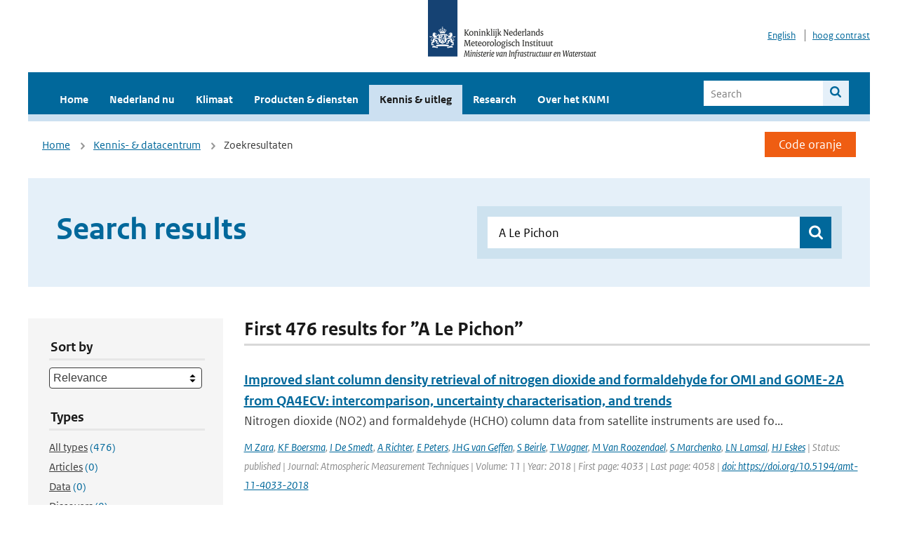

--- FILE ---
content_type: text/html; charset=utf-8
request_url: https://www.knmi.nl/kennis-en-datacentrum/zoekresultaten?page=69&q=A+Le+Pichon&type=data_center_publication
body_size: 31782
content:
<!DOCTYPE html>
<!--[if lte IE 8]>
  <html class="no-js ie" lang="nl">
<![endif]-->
<!--[if gt IE 8]><!-->
  <html class="no-js" lang="nl">
<!--<![endif]-->
<head>
  <meta charset="utf-8" />
  <title>KNMI - Kennis &amp; uitleg</title>
  <meta name="description" content="Kennis en uitleg over onderwerpen op het gebied van weer, klimaat en seismologie. Verder onder meer een verwijziging naar klimaatdata met informatie over weer in het verleden. Experts kunnen terecht bij de KNMI Climate Explorer en het KNMI Dataplatform.
">
  <meta name="author" content="" />
  <meta name="viewport" content="width=device-width, initial-scale=1.0" />
  <link rel="shortcut icon" href="/assets/favicon-e5933646f5d8fe2d10b77fac3407738c781e8293699e6285a7ecc4a4d62ee39a.ico" />
  <link rel="apple-touch-icon" href="/assets/apple-touch-icon-34d873d8614be8c7a9ba9354828b2d98e071c7b7c4dd3bc06f6d5511128cf9e6.png" />
  <link rel="stylesheet" href="/assets/application-670fd0580ed0a16493436fc34ebab847fe5a6a202482de3b1b498a5d0c80eb14.css" media="all" data-turbolinks-track="true" />
  <script src="/assets/modernizr/modernizr.min-c210358464829e6a0876292309476f5e50ac865f6d12ae8fc034e06cd4a1a9f9.js" data-turbolinks-track="true"></script>
  <!-- Enable media query support on older browsers -->
  <!--[if lt IE 9]>
    <script src="/assets/respond/respond-f092a47e015986f13a34faaf56f939beac1753fe87006b38bbe9e7e1e9bde98f.js" data-turbolinks-track="true"></script>
  <![endif]-->
  

</head>
<body data-no-turbolink="true" class="">

<script>
  function readCookie(name) {
    var nameEq = name + "=";
    var ca = document.cookie.split(';');
    for(var i=0; i < ca.length; i++) {
      var c = ca[i];
      while (c.charAt(0)==' ') c = c.substring(1, c.length);
      if (c.indexOf(nameEq) == 0) return c.substring(nameEq.length, c.length);
    }
    return null;
  }

  if (readCookie('high_contrast')) {
    document.body.classList.add('high-contrast');
  }
</script>


<a tabindex="0" id="skiplink" href="#mainBody">To main content</a>

<!--[if lt IE 9]>
<div class="browsehappy">
	Je gebruikt een verouderde browser. Voor een betere gebruikerservaring kun je jouw browser upgraden.
</div>
<![endif]-->


  <script type="text/javascript">
    (function(window, document, dataLayerName, id) { window[dataLayerName]=window[dataLayerName]||[],window[dataLayerName].push({start:(new Date).getTime(),event:"stg.start"});var scripts=document.getElementsByTagName('script')[0],tags=document.createElement('script'); function stgCreateCookie(a,b,c){var d="";if(c){var e=new Date;e.setTime(e.getTime()+24*c*60*60*1e3),d="; expires="+e.toUTCString()}document.cookie=a+"="+b+d+"; path=/"} var isStgDebug=(window.location.href.match("stg_debug")||document.cookie.match("stg_debug"))&&!window.location.href.match("stg_disable_debug");stgCreateCookie("stg_debug",isStgDebug?1:"",isStgDebug?14:-1); var qP=[];dataLayerName!=="dataLayer"&&qP.push("data_layer_name="+dataLayerName),isStgDebug&&qP.push("stg_debug");var qPString=qP.length>0?("?"+qP.join("&")):""; tags.async=!0,tags.src="//statistiek.rijksoverheid.nl/containers/"+id+".js"+qPString,scripts.parentNode.insertBefore(tags,scripts); !function(a,n,i){a[n]=a[n]||{};for(var c=0;c<i.length;c++)!function(i){a[n][i]=a[n][i]||{},a[n][i].api=a[n][i].api||function(){var a=[].slice.call(arguments,0);"string"==typeof a[0]&&window[dataLayerName].push({event:n+"."+i+":"+a[0],parameters:[].slice.call(arguments,1)})}}(i[c])}(window,"ppms",["tm","cm"]); })(window, document, 'dataLayer', 'a6ff5401-511d-4ec1-afc4-e0831fbe9ddf');
  </script>
  <noscript><iframe src="//statistiek.rijksoverheid.nl/containers/a6ff5401-511d-4ec1-afc4-e0831fbe9ddf/noscript.html" height="0" width="0" style="display:none;visibility:hidden"></iframe></noscript>

<header class="site-header">
  <div class="wrapper relative">
    <div class="site-header__logowrp">
      <a href="/home">
        <img src="/assets/logo_large-1eaabc639fd87bd3867e4e1e3358711968aad57ca90d766ecdd62f93930abf3b.png" class="site-header__logo large" alt="Logo Koninklijk Nederlands Meteorologisch Instituut | Ministerie van Infrastructuur en Waterstaat" />
        <img src="/assets/logo_small-1baa32513983c8487125691a74eb1059daa8f31f4c8a03da6e92a7f8a3b8e283.svg" class="site-header__logo small" alt="Logo Koninklijk Nederlands Meteorologisch Instituut | Ministerie van Infrastructuur en Waterstaat" />
        <noscript>
          <img class="site-header__logo" width="230" height="79" alt="Logo KNMI" src="/assets/logo_large-1eaabc639fd87bd3867e4e1e3358711968aad57ca90d766ecdd62f93930abf3b.png" />
        </noscript>
      </a>
    </div>
    <div class="site-header__meta">
      <a href="/over-het-knmi/about">English</a>
      <a data-active="normaal contrast" data-inactive="hoog contrast" class="highcontrast-toggle hidden" href="#"></a>
    </div>
  </div>
  <div class="wrapper--navbar">
    <div class="main-navbar">
        <nav>
          <ul>
              <li>
                <a class="" href="/home" target="">
                  Home
                  
                </a>
              </li>
              <li>
                <a class="" href="/nederland-nu/weer" target="">
                  Nederland nu
                  <span class="nav-toggle icon-arrow-small-down" aria-label="Heeft submenu"></span>
                </a>
                  <ul>
    <li><a class="" href="/nederland-nu/weer">Weer</a></li>
    <li><a class="" href="/nederland-nu/seismologie">Seismologie</a></li>
    <li><a class="" href="/nederland-nu/maritiem">Maritiem</a></li>
    <li><a class="" href="/nederland-nu/luchtvaart">Luchtvaart</a></li>
    <li><a class="" href="/nederland-nu/klimatologie">Klimatologie</a></li>
    <li><a class="" href="/nederland-nu/weer/waarschuwingen-en-verwachtingen/caribisch-nederland">Caribisch Nederland</a></li>
</ul>

              </li>
              <li>
                <a class="" href="/klimaat" target="">
                  Klimaat
                  
                </a>
              </li>
              <li>
                <a class="" href="/producten-en-diensten" target="">
                  Producten &amp; diensten
                  
                </a>
              </li>
              <li>
                <a class="is-active" href="/kennis-en-datacentrum" target="">
                  Kennis &amp; uitleg
                  
                </a>
              </li>
              <li>
                <a class="" href="/research" target="">
                  Research
                  
                </a>
              </li>
              <li>
                <a class="" href="/over-het-knmi/over" target="">
                  Over het KNMI
                  <span class="nav-toggle icon-arrow-small-down" aria-label="Heeft submenu"></span>
                </a>
                  <ul>
    <li><a class="" href="/over-het-knmi/over">Over het KNMI</a></li>
    <li><a class="" href="/over-het-knmi/bestuur">Bestuur</a></li>
    <li><a class="" href="/over-het-knmi/kerntaken">Kerntaken</a></li>
    <li><a class="" href="/over-het-knmi/KNMI-werkt-internationaal">Internationaal</a></li>
    <li><a class="" href="/over-het-knmi/vacatures">Werken bij</a></li>
    <li><a class="" href="/over-het-knmi/nieuws">Nieuws</a></li>
    <li><a class="" href="/over-het-knmi/agenda">Agenda</a></li>
    <li><a class="" href="/over-het-knmi/pers">Pers</a></li>
    <li><a class="" href="/over-het-knmi/contact/contactformulier">Contact</a></li>
</ul>

              </li>
          </ul>
        </nav>
      
      <form class="main-navbar__search" autocomplete="off" method="GET" action="/zoeken">
        <fieldset>
          <legend class="main-navbar__search-legend">Legend</legend>
          <div class="main-navbar__search-context">
            <input id="context_search" type="radio" name="context" value="/zoeken" />
            <label for="context_search"><span>Within the site</span></label>
            <input id="context_data_center" type="radio" name="context" value="/kennis-en-datacentrum/zoekresultaten" />
            <label for="context_data_center"><span>Within the datacenter</span></label>
          </div>
          <label class="main-navbar__search-label" for="q">Search</label>
          <input type="text" id="q" name="q" placeholder="Search" />
          <button class="icon-search" type="submit"><span>Search</span></button>
        </fieldset>
      </form>
      <a class="icon-menu main-navbar__toggle" href="#">Menu</a>
    </div>
    <div class="main-navbar__sub">
    </div>
  </div>
</header>

<div class="nav-overlay">
  <a href="#" class="main-navbar__close icon-close">Close</a>
  <div class="nav-overlay__inner"></div>
</div>


<main id="mainBody" tabindex="0"  lang=nl>
  

<div class="partials_wrapper">
    <div class="wrapper js_breadcrumb ">
          <ul class="breadcrumb">
        <li><a class="" href="/">Home</a></li>
        <li><a class="" href="/kennis-en-datacentrum">Kennis- &amp; datacentrum</a></li>
      	<li>Zoekresultaten</li>
  </ul>

        
<div class="weather-small">
    <a href="/nederland-nu/weer/waarschuwingen" class="weather-small__alert weather-small--orange">
        Code oranje
    </a>
</div>

    </div>

    
</div>


<div class="wrapper">
  <div class="hero-text hero-text--searchresults">
    <h1 class="hero-text__heading">Search results</h1>
    <form id="datacenter-search" autocomplete="off" data-input="#datacenter-search-keyword" data-autosuggest="#datacenter-search__autosuggest" class="datacenter-search " action="/kennis-en-datacentrum/zoekresultaten" method="get" >
  <fieldset>
	<legend class="hidden">Doorzoek het data- en kenniscentrum van de KNMI</legend>
    <label for="datacenter-search-keyword" class="hidden"></label>
    <input type="text" id="datacenter-search-keyword" name="q" class="datacenter-search__input" placeholder="Find by keyword" value="A Le Pichon" />
    <button class="datacenter-search__submit icon-search" type="submit"><span class="hidden">Zoek</span></button>
  
    <div id="datacenter-search__autosuggest"></div>
  </fieldset>
</form>
  </div>
</div>

<div class="wrapper vspace">
  <div class="columns-gutter-offset">
    <div class="columns search-results-wrp">
      <form id="search-filter" method="GET" action="/kennis-en-datacentrum/zoekresultaten" class="col-sm-4 col-md-4 col-lg-3" data-remote="true">
        <fieldset class="search-filter">
  <input type="hidden" name="q" value="A Le Pichon" />
  <input type="hidden" name="page" value="1" />
  <a href="#" data-target="#search-filter" class="search-filter__close icon-arrow-left search-filter__toggle">Verberg filters</a>
  <fieldset>
    <legend>Sort by</legend>
    <select name="sort" id="sort"><option value="score">Relevance</option>
<option value="date">Date</option></select>
  </fieldset>
  <fieldset>
    <legend>Types</legend>
    <ul class="list-unstyled types">
	<li>
    <input type="radio" id="type_all" name="type" value=""  />
    <label for="type_all"><span class="type-name">All types</span> <span>(476)</span></label>
  </li>
    <li>
      <input type="radio" id="type_data_center_article" name="type" value="data_center_article"  />
      <label for="type_data_center_article"><span class="type-name">Articles</span> <span>(0)</span></label>
    </li>
    <li>
      <input type="radio" id="type_data_center_dataset" name="type" value="data_center_dataset"  />
      <label for="type_data_center_dataset"><span class="type-name">Data</span> <span>(0)</span></label>
    </li>
    <li>
      <input type="radio" id="type_data_center_discover" name="type" value="data_center_discover"  />
      <label for="type_data_center_discover"><span class="type-name">Discovers</span> <span>(0)</span></label>
    </li>
    <li>
      <input type="radio" id="type_data_center_project" name="type" value="data_center_project"  />
      <label for="type_data_center_project"><span class="type-name">Projects</span> <span>(0)</span></label>
    </li>
    <li>
      <input type="radio" id="type_data_center_publication" name="type" value="data_center_publication" checked="checked" />
      <label for="type_data_center_publication"><span class="type-name">Publications</span> <span>(476)</span></label>
    </li>
</ul>
  </fieldset>
    <fieldset>
      <legend>Publication types</legend>
      <ul class="list-unstyled">
    <li>
      <input type="checkbox" id="publication_type_knmi_publication" name="publication_types[]" value="knmi_publication"  />
      <label for="publication_type_knmi_publication">KNMI publications <span>(36)</span></label>
    </li>
    <li>
      <input type="checkbox" id="publication_type_journal_article_reviewed" name="publication_types[]" value="journal_article_reviewed"  />
      <label for="publication_type_journal_article_reviewed">Journal articles (peer-reviewed) <span>(173)</span></label>
    </li>
    <li>
      <input type="checkbox" id="publication_type_journal_article" name="publication_types[]" value="journal_article"  />
      <label for="publication_type_journal_article">Journal articles <span>(203)</span></label>
    </li>
    <li>
      <input type="checkbox" id="publication_type_proceeding" name="publication_types[]" value="proceeding"  />
      <label for="publication_type_proceeding">Proceedings <span>(22)</span></label>
    </li>
    <li>
      <input type="checkbox" id="publication_type_book" name="publication_types[]" value="book"  />
      <label for="publication_type_book">Book <span>(4)</span></label>
    </li>
    <li>
      <input type="checkbox" id="publication_type_thesis" name="publication_types[]" value="thesis"  />
      <label for="publication_type_thesis">Thesis <span>(1)</span></label>
    </li>
    <li>
      <input type="checkbox" id="publication_type_other" name="publication_types[]" value="other"  />
      <label for="publication_type_other">Other <span>(37)</span></label>
    </li>
</ul>
    </fieldset>
    <fieldset>
      <legend>Publication year</legend>
      <div class="years-filter">
        <select id="year_from" name="year_from">
<option value="2016" selected="selected">2016</option>
<option value="2017">2017</option>
<option value="2018">2018</option>
<option value="2019">2019</option>
<option value="2020">2020</option>
<option value="2021">2021</option>
<option value="2022">2022</option>
<option value="2023">2023</option>
<option value="2024">2024</option>
<option value="2025">2025</option>
<option value="2026">2026</option>
</select>

        <span>t/m</span>
        <select id="year_to" name="year_to">
<option value="2016">2016</option>
<option value="2017">2017</option>
<option value="2018">2018</option>
<option value="2019">2019</option>
<option value="2020">2020</option>
<option value="2021">2021</option>
<option value="2022">2022</option>
<option value="2023">2023</option>
<option value="2024">2024</option>
<option value="2025">2025</option>
<option value="2026" selected="selected">2026</option>
</select>

      </div>
    </fieldset>
  <button class="btn btn--blue" type="submit">Filter</button>
</fieldset>

      </form>
      <div class="col-sm-8 col-md-8 col-lg-9">

        <a href="#" data-target="#search-filter" class="search-filter__open margin-bottom-20 icon-filters search-filter__toggle">Toon filters</a>

        <div id="search-results" class="is-loading">
          <h2 class="padding-bottom-5 border-bottom-strong">
    First 476 results for ”A Le Pichon”
</h2>


  <ol class="search-results">
        <li>

  <a href="/kennis-en-datacentrum/publicatie/improved-slant-column-density-retrieval-of-nitrogen-dioxide-and-formaldehyde-for-omi-and-gome-2a-from-qa4ecv-intercomparison-uncertainty-characterisation-and-trends" class="search-results__title">Improved slant column density retrieval of nitrogen dioxide and formaldehyde for OMI and GOME-2A from QA4ECV: intercomparison, uncertainty characterisation, and trends</a>
  <p class="search-results__intro">Nitrogen dioxide (NO2) and formaldehyde (HCHO) column data from satellite instruments are used fo...</p>


    <span class="search-results__meta">
      <a href="/kennis-en-datacentrum/zoekresultaten?q=M+Zara&amp;type=data_center_publication">M Zara</a>, <a href="/kennis-en-datacentrum/zoekresultaten?q=+KF+Boersma&amp;type=data_center_publication"> KF Boersma</a>, <a href="/kennis-en-datacentrum/zoekresultaten?q=+I+De+Smedt&amp;type=data_center_publication"> I De Smedt</a>, <a href="/kennis-en-datacentrum/zoekresultaten?q=+A+Richter&amp;type=data_center_publication"> A Richter</a>, <a href="/kennis-en-datacentrum/zoekresultaten?q=+E+Peters&amp;type=data_center_publication"> E Peters</a>, <a href="/kennis-en-datacentrum/zoekresultaten?q=+JHG+van++Geffen&amp;type=data_center_publication"> JHG van  Geffen</a>, <a href="/kennis-en-datacentrum/zoekresultaten?q=+S+Beirle&amp;type=data_center_publication"> S Beirle</a>, <a href="/kennis-en-datacentrum/zoekresultaten?q=+T+Wagner&amp;type=data_center_publication"> T Wagner</a>, <a href="/kennis-en-datacentrum/zoekresultaten?q=+M+Van+Roozendael&amp;type=data_center_publication"> M Van Roozendael</a>, <a href="/kennis-en-datacentrum/zoekresultaten?q=+S+Marchenko&amp;type=data_center_publication"> S Marchenko</a>, <a href="/kennis-en-datacentrum/zoekresultaten?q=+LN+Lamsal&amp;type=data_center_publication"> LN Lamsal</a>, <a href="/kennis-en-datacentrum/zoekresultaten?q=+HJ+Eskes&amp;type=data_center_publication"> HJ Eskes</a> | Status: published | Journal: Atmospheric Measurement Techniques | Volume: 11 | Year: 2018 | First page: 4033 | Last page: 4058 | <a href='https://doi.org/https://doi.org/10.5194/amt-11-4033-2018' target='_blank'>doi: https://doi.org/10.5194/amt-11-4033-2018</a>
    </span>






  <p><span class="search-results__category">Publication</span></p>
</li>

        <li>

  <a href="/kennis-en-datacentrum/publicatie/future-changes-in-european-severe-convection-environments-in-a-regional-climate-model-ensemble" class="search-results__title">Future Changes in European Severe Convection Environments in a Regional Climate Model Ensemble</a>
  <p class="search-results__intro">The occurrence of environmental conditions favorable for severe convective storms was assessed in...</p>


    <span class="search-results__meta">
      <a href="/kennis-en-datacentrum/zoekresultaten?q=P%26uacute%3B%26amp%3B%23269%3Bik&amp;type=data_center_publication">P&amp;uacute;&amp;amp;#269;ik</a>, <a href="/kennis-en-datacentrum/zoekresultaten?q=+Groenemeijer&amp;type=data_center_publication"> Groenemeijer</a>, <a href="/kennis-en-datacentrum/zoekresultaten?q=+R%26auml%3Bdler&amp;type=data_center_publication"> R&amp;auml;dler</a>, <a href="/kennis-en-datacentrum/zoekresultaten?q=+Tijssen&amp;type=data_center_publication"> Tijssen</a>, <a href="/kennis-en-datacentrum/zoekresultaten?q=+Nikulin&amp;type=data_center_publication"> Nikulin</a>, <a href="/kennis-en-datacentrum/zoekresultaten?q=+Prein&amp;type=data_center_publication"> Prein</a>, <a href="/kennis-en-datacentrum/zoekresultaten?q=+Meijgaard&amp;type=data_center_publication"> Meijgaard</a>, <a href="/kennis-en-datacentrum/zoekresultaten?q=+Fealy&amp;type=data_center_publication"> Fealy</a>, <a href="/kennis-en-datacentrum/zoekresultaten?q=+Jacob&amp;type=data_center_publication"> Jacob</a>, <a href="/kennis-en-datacentrum/zoekresultaten?q=+Teichmann&amp;type=data_center_publication"> Teichmann</a> | Status: published | Journal: J. Climate | Volume: 30 | Year: 2017 | First page: 6771 | Last page: 6794 | <a href='https://doi.org/10.1175/JCLI-D-16-0777.1' target='_blank'>doi: 10.1175/JCLI-D-16-0777.1</a>
    </span>






  <p><span class="search-results__category">Publication</span></p>
</li>

        <li>

  <a href="/kennis-en-datacentrum/publicatie/correction-of-wind-bias-for-the-lidar-on-board-aeolus-using-telescope-temperatures" class="search-results__title">Correction of wind bias for the lidar on board Aeolus using telescope temperatures</a>
  <p class="search-results__intro">The European Space Agency (ESA) Earth Explorer satellite Aeolus provides continuous proﬁles of th...</p>



    <span class="search-results__meta">
      <a href="/kennis-en-datacentrum/zoekresultaten?q=Fabian+Weiler&amp;type=data_center_publication">Fabian Weiler</a>, <a href="/kennis-en-datacentrum/zoekresultaten?q=+Michael+Rennie&amp;type=data_center_publication"> Michael Rennie</a>, <a href="/kennis-en-datacentrum/zoekresultaten?q=+Thomas+Kanitz&amp;type=data_center_publication"> Thomas Kanitz</a>, <a href="/kennis-en-datacentrum/zoekresultaten?q=+Lars+Isaksen&amp;type=data_center_publication"> Lars Isaksen</a>, <a href="/kennis-en-datacentrum/zoekresultaten?q=+Elena+Checa&amp;type=data_center_publication"> Elena Checa</a>, <a href="/kennis-en-datacentrum/zoekresultaten?q=+Jos+de+Kloe&amp;type=data_center_publication"> Jos de Kloe</a>, <a href="/kennis-en-datacentrum/zoekresultaten?q=+Ngozi+Okunde&amp;type=data_center_publication"> Ngozi Okunde</a>, <a href="/kennis-en-datacentrum/zoekresultaten?q=+and+Oliver+Reitebuch%0D%0A&amp;type=data_center_publication"> and Oliver Reitebuch
</a> | Journal: Atmos. Meas. Tech. | Volume: 14 (11) | Year: 2021 | First page: 7167 | Last page: 7185 | <a href='https://doi.org/10.5194/amt-14-7167-2021' target='_blank'>doi: 10.5194/amt-14-7167-2021</a>
    </span>





  <p><span class="search-results__category">Publication</span></p>
</li>

        <li>

  <a href="/kennis-en-datacentrum/publicatie/comprehensive-evaluation-of-the-copernicus-atmosphere-monitoring-service-cams-reanalysis-against-independent-observations-reactive-gases" class="search-results__title">Comprehensive evaluation of the Copernicus Atmosphere Monitoring Service (CAMS) reanalysis against independent observations: Reactive gases</a>
  <p class="search-results__intro">The Copernicus Atmosphere Monitoring Service (CAMS) is operationally providing forecast and reana...</p>



    <span class="search-results__meta">
      <a href="/kennis-en-datacentrum/zoekresultaten?q=Wagner&amp;type=data_center_publication">Wagner</a>, <a href="/kennis-en-datacentrum/zoekresultaten?q=+A.&amp;type=data_center_publication"> A.</a>, <a href="/kennis-en-datacentrum/zoekresultaten?q=+Bennouna&amp;type=data_center_publication"> Bennouna</a>, <a href="/kennis-en-datacentrum/zoekresultaten?q=+Y.&amp;type=data_center_publication"> Y.</a>, <a href="/kennis-en-datacentrum/zoekresultaten?q=+Blechschmidt&amp;type=data_center_publication"> Blechschmidt</a>, <a href="/kennis-en-datacentrum/zoekresultaten?q=+A.-M.&amp;type=data_center_publication"> A.-M.</a>, <a href="/kennis-en-datacentrum/zoekresultaten?q=+Brasseur&amp;type=data_center_publication"> Brasseur</a>, <a href="/kennis-en-datacentrum/zoekresultaten?q=+G.&amp;type=data_center_publication"> G.</a>, <a href="/kennis-en-datacentrum/zoekresultaten?q=+Chabrillat&amp;type=data_center_publication"> Chabrillat</a>, <a href="/kennis-en-datacentrum/zoekresultaten?q=+S.&amp;type=data_center_publication"> S.</a>, <a href="/kennis-en-datacentrum/zoekresultaten?q=+Christophe&amp;type=data_center_publication"> Christophe</a>, <a href="/kennis-en-datacentrum/zoekresultaten?q=+Y.&amp;type=data_center_publication"> Y.</a>, <a href="/kennis-en-datacentrum/zoekresultaten?q=+Errera&amp;type=data_center_publication"> Errera</a>, <a href="/kennis-en-datacentrum/zoekresultaten?q=+Q.&amp;type=data_center_publication"> Q.</a>, <a href="/kennis-en-datacentrum/zoekresultaten?q=+Eskes&amp;type=data_center_publication"> Eskes</a>, <a href="/kennis-en-datacentrum/zoekresultaten?q=+H.&amp;type=data_center_publication"> H.</a>, <a href="/kennis-en-datacentrum/zoekresultaten?q=+Flemming&amp;type=data_center_publication"> Flemming</a>, <a href="/kennis-en-datacentrum/zoekresultaten?q=+J.&amp;type=data_center_publication"> J.</a>, <a href="/kennis-en-datacentrum/zoekresultaten?q=+Hansen&amp;type=data_center_publication"> Hansen</a>, <a href="/kennis-en-datacentrum/zoekresultaten?q=+K.+M.&amp;type=data_center_publication"> K. M.</a>, <a href="/kennis-en-datacentrum/zoekresultaten?q=+Inness&amp;type=data_center_publication"> Inness</a>, <a href="/kennis-en-datacentrum/zoekresultaten?q=+A.&amp;type=data_center_publication"> A.</a>, <a href="/kennis-en-datacentrum/zoekresultaten?q=+Kapsomenakis&amp;type=data_center_publication"> Kapsomenakis</a>, <a href="/kennis-en-datacentrum/zoekresultaten?q=+J.&amp;type=data_center_publication"> J.</a>, <a href="/kennis-en-datacentrum/zoekresultaten?q=+Langerock&amp;type=data_center_publication"> Langerock</a>, <a href="/kennis-en-datacentrum/zoekresultaten?q=+B.&amp;type=data_center_publication"> B.</a>, <a href="/kennis-en-datacentrum/zoekresultaten?q=+Richter&amp;type=data_center_publication"> Richter</a>, <a href="/kennis-en-datacentrum/zoekresultaten?q=+A.&amp;type=data_center_publication"> A.</a>, <a href="/kennis-en-datacentrum/zoekresultaten?q=+Sudarchikova&amp;type=data_center_publication"> Sudarchikova</a>, <a href="/kennis-en-datacentrum/zoekresultaten?q=+N.&amp;type=data_center_publication"> N.</a>, <a href="/kennis-en-datacentrum/zoekresultaten?q=+Thouret&amp;type=data_center_publication"> Thouret</a>, <a href="/kennis-en-datacentrum/zoekresultaten?q=+V.&amp;type=data_center_publication"> V.</a>, <a href="/kennis-en-datacentrum/zoekresultaten?q=+Zerefos&amp;type=data_center_publication"> Zerefos</a>, <a href="/kennis-en-datacentrum/zoekresultaten?q=+C.&amp;type=data_center_publication"> C.</a> | Journal: Elementa: Science of the Anthropocene  | Volume: 9 | Year: 2021 | First page: 00171 | <a href='https://doi.org/10.1525/elementa.2020.00171' target='_blank'>doi: 10.1525/elementa.2020.00171</a>
    </span>





  <p><span class="search-results__category">Publication</span></p>
</li>

        <li>

  <a href="/kennis-en-datacentrum/publicatie/evaluation-of-aeolus-l2b-wind-product-with-wind-profiling-radar-measurements-and-numerical-weather-prediction-model-equivalents-over-australia" class="search-results__title">Evaluation of Aeolus L2B wind product with wind profiling radar measurements and numerical weather prediction model equivalents over Australia</a>
  <p class="search-results__intro">Carrying a laser Doppler instrument, the Aeolus satellite was launched in 2018, becoming the firs...</p>



    <span class="search-results__meta">
      <a href="/kennis-en-datacentrum/zoekresultaten?q=Haichen+Zuo&amp;type=data_center_publication">Haichen Zuo</a>, <a href="/kennis-en-datacentrum/zoekresultaten?q=+Charlotte+Bay+Hasager&amp;type=data_center_publication"> Charlotte Bay Hasager</a>, <a href="/kennis-en-datacentrum/zoekresultaten?q=+Ioanna+Karagali&amp;type=data_center_publication"> Ioanna Karagali</a>, <a href="/kennis-en-datacentrum/zoekresultaten?q=+Ad+Stoffelen&amp;type=data_center_publication"> Ad Stoffelen</a>, <a href="/kennis-en-datacentrum/zoekresultaten?q=+Gert-Jan+Marseille&amp;type=data_center_publication"> Gert-Jan Marseille</a>, <a href="/kennis-en-datacentrum/zoekresultaten?q=+and+Jos+de+Kloe%0D%0A&amp;type=data_center_publication"> and Jos de Kloe
</a> | Journal: Atmos. Meas. Tech. | Volume: 15 | Year: 2022 | First page: 4107 | Last page: 4124 | <a href='https://doi.org/https://doi.org/10.5194/amt-15-4107-2022' target='_blank'>doi: https://doi.org/10.5194/amt-15-4107-2022</a>
    </span>





  <p><span class="search-results__category">Publication</span></p>
</li>

  </ol>

        </div>

        <div id="search-results-pagination">
            <nav class="pagination" role="navigation" aria-label="Paginering">
      <a rel="prev" aria-label="Ga naar vorige pagina" class="prev btn btn--blue" data-remote="true" href="/kennis-en-datacentrum/zoekresultaten?page=68&amp;q=A+Le+Pichon&amp;type=data_center_publication">&lsaquo; Prev</a>
 
        <span class="gap" aria-label="Meer pagina's beschikbaar">…</span> 
        <span class="page">
    <a aria-label="Ga naar pagina 66" data-remote="true" href="/kennis-en-datacentrum/zoekresultaten?page=66&amp;q=A+Le+Pichon&amp;type=data_center_publication">66</a>
</span>

        <span class="page">
    <a aria-label="Ga naar pagina 67" data-remote="true" href="/kennis-en-datacentrum/zoekresultaten?page=67&amp;q=A+Le+Pichon&amp;type=data_center_publication">67</a>
</span>

        <span class="page">
    <a rel="prev" aria-label="Ga naar pagina 68" data-remote="true" href="/kennis-en-datacentrum/zoekresultaten?page=68&amp;q=A+Le+Pichon&amp;type=data_center_publication">68</a>
</span>

        <span class="page current">
    <span aria-current="page">69</span>
</span>

        <span class="page">
    <a rel="next" aria-label="Ga naar pagina 70" data-remote="true" href="/kennis-en-datacentrum/zoekresultaten?page=70&amp;q=A+Le+Pichon&amp;type=data_center_publication">70</a>
</span>

        <span class="page">
    <a aria-label="Ga naar pagina 71" data-remote="true" href="/kennis-en-datacentrum/zoekresultaten?page=71&amp;q=A+Le+Pichon&amp;type=data_center_publication">71</a>
</span>

        <span class="page">
    <a aria-label="Ga naar pagina 72" data-remote="true" href="/kennis-en-datacentrum/zoekresultaten?page=72&amp;q=A+Le+Pichon&amp;type=data_center_publication">72</a>
</span>

        <span class="gap" aria-label="Meer pagina's beschikbaar">…</span> 
      <a rel="next" aria-label="Ga naar volgende pagina" class="next btn btn--blue" data-remote="true" href="/kennis-en-datacentrum/zoekresultaten?page=70&amp;q=A+Le+Pichon&amp;type=data_center_publication">Next &rsaquo;</a>
 
  </nav>
 
        </div>

      </div>
    </div>
  </div>
</div>

</main>

<footer class="site-footer">
    <div class="share">
      <ul class="share__list">
        <h1><div class="share__title">Follow us</div></h1>
          <li>
            <a href="https://nl.linkedin.com/company/knmi" class="share__button volg ons op linkedin" target="_blank" rel="noopener" title="Volg ons op LinkedIn">
              <img alt="Volg ons op LinkedIn" class="social-icon" src="https://cdn.knmi.nl/system/social_links/images/000/000/001/icon/knmi-footer-social-linkedin.png?1749627699" />
            </a>
          </li>
          <li>
            <a href="https://www.instagram.com/knmi.nl/" class="share__button volg ons op instagram" target="_blank" rel="noopener" title="Volg ons op Instagram">
              <img alt="Volg ons op Instagram" class="social-icon" src="https://cdn.knmi.nl/system/social_links/images/000/000/004/icon/knmi-footer-social-instagram.png?1749627794" />
            </a>
          </li>
          <li>
            <a href="https://www.youtube.com/channel/UCqQtmDbRgKOoJ_lPv_mU9nQ" class="share__button volg ons op youtube" target="_blank" rel="noopener" title="Volg ons op YouTube">
              <img alt="Volg ons op YouTube" class="social-icon" src="https://cdn.knmi.nl/system/social_links/images/000/000/002/icon/knmi-footer-social-youtube.png?1749627739" />
            </a>
          </li>
          <li>
            <a href="https://bsky.app/profile/knmi.nl" class="share__button volg ons op bluesky" target="_blank" rel="noopener" title="Volg ons op Bluesky">
              <img alt="Volg ons op Bluesky" class="social-icon" src="https://cdn.knmi.nl/system/social_links/images/000/000/005/icon/knmi-footer-social-bluesky.png?1752742142" />
            </a>
          </li>
          <li>
            <a href="https://social.overheid.nl/@knmi" class="share__button volg ons op mastodon" target="_blank" rel="noopener" title="Volg ons op Mastodon">
              <img alt="Volg ons op Mastodon" class="social-icon" src="https://cdn.knmi.nl/system/social_links/images/000/000/003/icon/knmi-footer-social-mastodon.png?1752741602" />
            </a>
          </li>
      </ul>
    </div>
  <div>
    <ul>
      <li><a href="copyright">Copyright</a></li>
      <li><a href="privacy">Privacy</a></li>
      <li><a href="cookies">Cookies</a></li>
      <li><a href="toegankelijkheid">Accessibility</a></li>
    </ul>
  </div>
</footer>


<div class="loading-modal"></div>

<script src="/assets/application-6c1ad9ba551c55474cdace389db0f5c65d8464963d12264487d42788023863ec.js" data-turbolinks-track="true"></script>



</body>
</html>
